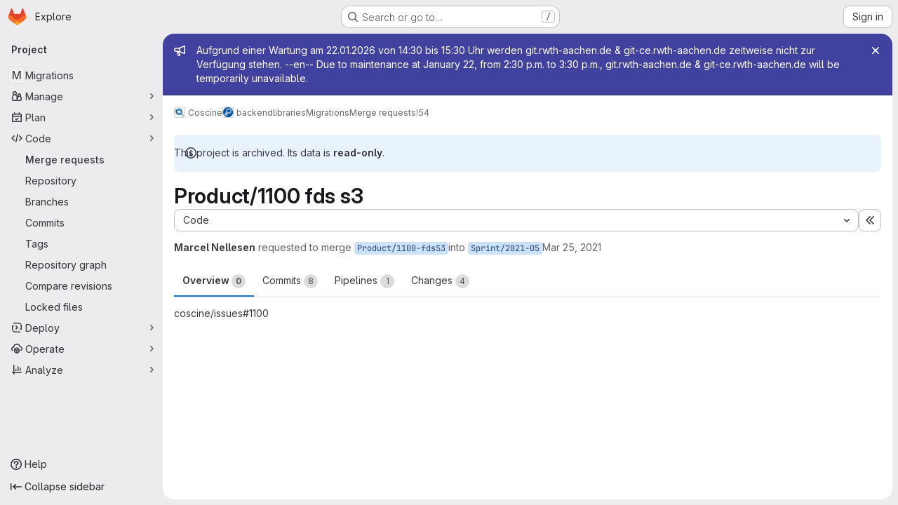

--- FILE ---
content_type: text/javascript; charset=utf-8
request_url: https://git.rwth-aachen.de/assets/webpack/commons-pages.search.show-super_sidebar.79a9c8dc.chunk.js
body_size: 7926
content:
(this.webpackJsonp=this.webpackJsonp||[]).push([["commons-pages.search.show-super_sidebar"],{I4EJ:function(t,e,n){"use strict";n.d(e,"b",(function(){return r})),n.d(e,"M",(function(){return o})),n.d(e,"A",(function(){return s})),n.d(e,"k",(function(){return a})),n.d(e,"x",(function(){return l})),n.d(e,"a",(function(){return c})),n.d(e,"H",(function(){return u})),n.d(e,"I",(function(){return d})),n.d(e,"J",(function(){return m})),n.d(e,"c",(function(){return p})),n.d(e,"F",(function(){return h})),n.d(e,"E",(function(){return f})),n.d(e,"f",(function(){return b})),n.d(e,"K",(function(){return g})),n.d(e,"v",(function(){return v})),n.d(e,"z",(function(){return y})),n.d(e,"h",(function(){return S})),n.d(e,"j",(function(){return O})),n.d(e,"w",(function(){return _})),n.d(e,"G",(function(){return j})),n.d(e,"n",(function(){return k})),n.d(e,"m",(function(){return I})),n.d(e,"o",(function(){return C})),n.d(e,"B",(function(){return w})),n.d(e,"C",(function(){return G})),n.d(e,"D",(function(){return x})),n.d(e,"i",(function(){return E})),n.d(e,"l",(function(){return P})),n.d(e,"p",(function(){return A})),n.d(e,"u",(function(){return L})),n.d(e,"s",(function(){return M})),n.d(e,"t",(function(){return T})),n.d(e,"q",(function(){return R})),n.d(e,"r",(function(){return q})),n.d(e,"e",(function(){return N})),n.d(e,"d",(function(){return F})),n.d(e,"g",(function(){return B})),n.d(e,"y",(function(){return $})),n.d(e,"L",(function(){return D}));var i=n("/lV4");const r=">",o="@",s=":",a="#",l="~",c="mod+k",u="activate_command_palette",d="click_command_palette_item",m={[r]:"command",[o]:"user",[s]:"project",[l]:"path"},p=[r,o,s,l],h={[r]:Object(i.i)("CommandPalette|Search for a page or action"),[o]:Object(i.i)("CommandPalette|Search by username (minimum 3 characters)"),[s]:Object(i.i)("CommandPalette|Search by project (minimum 3 characters)"),[a]:Object(i.i)("CommandPalette|issue (enter at least 3 chars)"),[l]:Object(i.i)("CommandPalette|Search by filename")},f={[o]:"users",[s]:"projects",[a]:"issues"},b=Object(i.i)("CommandPalette|Global Commands"),g=Object(i.i)("GlobalSearch|Users"),v=Object(i.i)("CommandPalette|Pages"),y=Object(i.i)("GlobalSearch|Projects I'm a member of"),S=Object(i.i)("GlobalSearch|Groups I'm a member of"),O=Object(i.i)("GlobalSearch|Issues"),_=Object(i.i)("CommandPalette|Project files"),j=Object(i.i)("CommandPalette|Settings"),k="esc",I="backdrop",C="headerclose",w="scoped-in-all",G="scoped-in-group",x="scoped-in-project",E={[o]:g,[s]:y,[a]:O,[l]:_},P=20,A=Object(i.i)("GlobalSearch|Change context %{kbdStart}↵%{kbdEnd}"),L=Object(i.i)("GlobalSearch|Search %{kbdStart}↵%{kbdEnd}"),M=Object(i.i)("GlobalSearch|Go to profile %{kbdStart}↵%{kbdEnd}"),T=Object(i.i)("GlobalSearch|Go to project %{kbdStart}↵%{kbdEnd}"),R=Object(i.i)("GlobalSearch|Go to file %{kbdStart}↵%{kbdEnd}"),q=Object(i.i)("GlobalSearch|Go to %{kbdStart}↵%{kbdEnd}"),N="FREQUENTLY_VISITED_PROJECTS_HANDLE",F="FREQUENTLY_VISITED_GROUPS_HANDLE",B="Groups",$="Projects",D="Users"},LB5R:function(t,e,n){"use strict";n.d(e,"b",(function(){return i})),n.d(e,"a",(function(){return r}));n("B++/"),n("z6RN"),n("47t/");const i={xl:1200,lg:992,md:768,sm:576,xs:0},r={windowWidth:function(){return window.innerWidth},getBreakpointSize(){const t=this.windowWidth();return Object.keys(i).find((function(e){return t>i[e]}))},isDesktop(){return["xl","lg"].includes(this.getBreakpointSize())}}},Lcz3:function(t,e,n){"use strict";var i=n("HTBS"),r=n("CbCZ"),o=n("d85j"),s=n("9/Bc"),a=n("zIFf"),l=n("/lV4"),c=n("3cHC"),u=n("QvGs"),d={props:{item:{type:Object,required:!0}},computed:{isActive(){return this.item.is_active},linkProps(){return{href:this.item.link,"aria-current":Object(u.a)(this.isActive)}},computedLinkClasses(){return{[c.k]:this.isActive}}}},m=n("tBpV"),p=Object(m.a)(d,(function(){var t=this;return(0,t._self._c)("a",t._b({class:t.computedLinkClasses,on:{click:function(e){return t.$emit("nav-link-click")}}},"a",t.linkProps,!1),[t._t("default",null,{isActive:t.isActive})],2)}),[],!1,null,null,null).exports,h={NAV_ITEM_LINK_ACTIVE_CLASS:c.k,props:{item:{type:Object,required:!0}},computed:{linkProps(){return{to:this.item.to}}},methods:{ariaCurrent:u.a}},f=Object(m.a)(h,(function(){var t=this,e=t._self._c;return e("router-link",t._b({attrs:{"active-class":t.$options.NAV_ITEM_LINK_ACTIVE_CLASS,custom:""},scopedSlots:t._u([{key:"default",fn:function({href:n,navigate:i,isActive:r}){return[e("a",{attrs:{href:n,"aria-current":t.ariaCurrent(r)},on:{click:i}},[t._t("default",null,{isActive:r})],2)]}}],null,!0)},"router-link",t.linkProps,!1))}),[],!1,null,null,null).exports,b={i18n:{pin:Object(l.i)("Navigation|Pin %{title}"),pinItem:Object(l.i)("Navigation|Pin item"),unpin:Object(l.i)("Navigation|Unpin %{title}"),unpinItem:Object(l.i)("Navigation|Unpin item")},name:"NavItem",components:{GlAvatar:i.a,GlButton:r.a,GlIcon:o.a,GlBadge:s.a,NavItemLink:p,NavItemRouterLink:f},directives:{GlTooltip:a.a},inject:{pinnedItemIds:{default:{ids:[]}},panelSupportsPins:{default:!1},panelType:{default:""},isIconOnly:{default:!1}},props:{isInPinnedSection:{type:Boolean,required:!1,default:!1},isStatic:{type:Boolean,required:!1,default:!1},item:{type:Object,required:!0},linkClasses:{type:Object,required:!1,default:function(){return{}}},isSubitem:{type:Boolean,required:!1,default:!1},isFlyout:{type:Boolean,required:!1,default:!1},asyncCount:{type:Object,required:!1,default:function(){return{}}}},data:()=>({isMouseIn:!1,canClickPinButton:!1}),computed:{pillData(){return this.item.pill_count_field?this.asyncCount[this.item.pill_count_field]:this.item.pill_count},hasPill(){return Number.isFinite(this.pillData)||"string"==typeof this.pillData&&""!==this.pillData},isPinnable(){return this.panelSupportsPins&&!this.isStatic},isPinned(){return this.pinnedItemIds.ids.includes(this.item.id)},trackingProps(){var t;const e=this.item.id&&this.panelType?{}:{"data-track-extra":JSON.stringify({title:this.item.title})};return{"data-track-action":this.isInPinnedSection?c.c:c.b,"data-track-label":null!==(t=this.item.id)&&void 0!==t?t:c.x,"data-track-property":this.panelType?"nav_panel_"+this.panelType:c.y,...e}},qaSubMenuItem(){const{id:t}=this.item;return"project_overview"===t||"group_overview"===t?t.replace(/_/g,"-"):this.item.title},linkProps(){var t;return{...this.$attrs,...this.trackingProps,item:this.item,"data-qa-submenu-item":this.qaSubMenuItem,"data-method":null!==(t=this.item.data_method)&&void 0!==t?t:null}},computedLinkClasses(){return{"gl-px-2 gl-mx-2 gl-leading-normal":this.isSubitem,"gl-px-2":!this.isSubitem,"!gl-pl-5 gl-rounded-small":this.isFlyout,"gl-rounded-base":!this.isFlyout,[this.item.link_classes]:this.item.link_classes,...this.linkClasses}},navItemLinkComponent(){return this.item.to?f:p},hasAvatar(){return Boolean(this.item.entity_id)},hasEndSpace(){return this.hasPill||this.isPinnable||this.isFlyout},avatarShape(){return this.item.avatar_shape||"rect"},pinAriaLabel(){return Object(l.j)(this.$options.i18n.pin,{title:this.item.title})},unpinAriaLabel(){return Object(l.j)(this.$options.i18n.unpin,{title:this.item.title})}},mounted(){this.item.is_active&&!this.isFlyout&&this.$el.scrollIntoView({behavior:"instant",block:"center",inline:"nearest"})},methods:{pinAdd(){this.$emit("pin-add",this.item.id,this.item.title)},pinRemove(){this.$emit("pin-remove",this.item.id,this.item.title)},togglePointerEvents(){this.canClickPinButton=this.isMouseIn}}},g=Object(m.a)(b,(function(){var t=this,e=t._self._c;return e("li",{directives:[{name:"gl-tooltip",rawName:"v-gl-tooltip.right.viewport",value:t.isIconOnly&&!t.isFlyout?t.item.title:"",expression:"isIconOnly && !isFlyout ? item.title : ''",modifiers:{right:!0,viewport:!0}}],staticClass:"show-on-focus-or-hover--context hide-on-focus-or-hover--context transition-opacity-on-hover--context gl-relative",attrs:{"data-testid":"nav-item"},on:{mouseenter:function(e){t.isMouseIn=!0},mouseleave:function(e){t.isMouseIn=!1}}},[e(t.navItemLinkComponent,t._b({tag:"component",staticClass:"super-sidebar-nav-item show-on-focus-or-hover--control hide-on-focus-or-hover--control gl-relative gl-mb-1 gl-flex gl-items-center gl-gap-3 gl-py-1 !gl-text-default !gl-no-underline focus:gl-focus-inset",class:t.computedLinkClasses,attrs:{"data-testid":"nav-item-link","aria-label":t.item.title},on:{"nav-link-click":function(e){return t.$emit("nav-link-click")}}},"component",t.linkProps,!1),[t.isFlyout?t._e():e("div",{staticClass:"gl-flex gl-h-6 gl-w-6 gl-shrink-0",class:{"gl-w-6 gl-self-start":t.hasAvatar,"gl-rounded-base gl-bg-default":t.hasAvatar&&"rect"===t.avatarShape,"-gl-mr-2":t.hasAvatar&&t.isIconOnly}},[t._t("icon",(function(){return[t.item.icon?e("gl-icon",{staticClass:"super-sidebar-nav-item-icon gl-m-auto",attrs:{name:t.item.icon}}):t.isInPinnedSection?e("gl-icon",{staticClass:"js-draggable-icon show-on-focus-or-hover--target super-sidebar-mix-blend-mode gl-m-auto gl-cursor-grab",attrs:{name:"grip",variant:"subtle"}}):t.hasAvatar?e("gl-avatar",{attrs:{size:24,shape:t.avatarShape,"entity-name":t.item.title,"entity-id":t.item.entity_id,src:t.item.avatar}}):t._e()]}))],2),t._v(" "),e("div",{directives:[{name:"show",rawName:"v-show",value:!t.isIconOnly,expression:"!isIconOnly"}],staticClass:"gl-grow gl-text-default gl-break-anywhere",class:{"gl-w-max":t.isFlyout,"nav-item-link-label":!t.isFlyout},attrs:{"data-testid":"nav-item-link-label"}},[t._v("\n      "+t._s(t.item.title)+"\n      "),t.item.subtitle?e("div",{staticClass:"gl-truncate-end gl-text-sm gl-text-subtle"},[t._v("\n        "+t._s(t.item.subtitle)+"\n      ")]):t._e()]),t._v(" "),t._t("actions"),t._v(" "),t.hasEndSpace&&!t.isIconOnly?e("span",{staticClass:"nav-item-link-badge gl-flex gl-min-w-6 gl-items-start gl-justify-end"},[t.hasPill?e("gl-badge",{staticClass:"gl-mr-1",class:{"hide-on-focus-or-hover--target transition-opacity-on-hover--target":t.isPinnable},attrs:{variant:"neutral"}},[t._v("\n        "+t._s(t.pillData)+"\n      ")]):t._e()],1):t._e()],2),t._v(" "),t.isPinnable?[t.isPinned?e("gl-button",{directives:[{name:"gl-tooltip",rawName:"v-gl-tooltip.noninteractive.right.viewport",value:t.$options.i18n.unpinItem,expression:"$options.i18n.unpinItem",modifiers:{noninteractive:!0,right:!0,viewport:!0}}],staticClass:"show-on-focus-or-hover--target transition-opacity-on-hover--target always-animate gl-absolute gl-right-3 gl-top-1/2 -gl-translate-y-1/2",class:{"gl-pointer-events-none":!t.canClickPinButton},attrs:{"aria-label":t.unpinAriaLabel,category:"tertiary","data-testid":"nav-item-unpin",icon:"thumbtack-solid",size:"small"},on:{click:t.pinRemove,transitionend:t.togglePointerEvents}}):e("gl-button",{directives:[{name:"gl-tooltip",rawName:"v-gl-tooltip.noninteractive.right.viewport",value:t.$options.i18n.pinItem,expression:"$options.i18n.pinItem",modifiers:{noninteractive:!0,right:!0,viewport:!0}}],staticClass:"show-on-focus-or-hover--target transition-opacity-on-hover--target always-animate gl-absolute gl-right-3 gl-top-1/2 -gl-translate-y-1/2",class:{"gl-pointer-events-none":!t.canClickPinButton},attrs:{"aria-label":t.pinAriaLabel,category:"tertiary","data-testid":"nav-item-pin",icon:"thumbtack",size:"small"},on:{click:t.pinAdd,transitionend:t.togglePointerEvents}})]:t._e()],2)}),[],!1,null,null,null);e.a=g.exports},QvGs:function(t,e,n){"use strict";n.d(e,"c",(function(){return c})),n.d(e,"d",(function(){return d})),n.d(e,"a",(function(){return m})),n.d(e,"b",(function(){return p}));n("UezY"),n("z6RN"),n("hG7+"),n("byxs"),n("v2fZ");var i=n("7F3p"),r=n("n7CP"),o=n("3cHC"),s=n("2ibD"),a=n("SNRI");const l=function(t){return t.sort((function(t,e){return t.frequency!==e.frequency?e.frequency-t.frequency:t.lastAccessedOn!==e.lastAccessedOn?e.lastAccessedOn-t.lastAccessedOn:0}))},c=function(t,e){if(!Array.isArray(t))return[];const n=t.filter((function(t){return t.frequency>=o.g.ELIGIBLE_FREQUENCY}));return l(n),n.slice(0,e)},u=function(t,{lastAccessedOn:e,frequency:n=0}={},r,a){const l=Date.now(),c=!e||Math.abs(l-e)/o.f>1;return c&&Object(s.a)({url:a,method:"POST",data:{type:r,id:t.id}}).catch((function(t){i.b(t)})),{...t,frequency:c?n+1:n,lastAccessedOn:c?l:e}},d=function(t,e,n){if(!r.a.canUseLocalStorage())return!1;const i=`${t}/frequent-${e.namespace}`,s=localStorage.getItem(i),a=s?JSON.parse(s):[],c=a.findIndex((function(t){return t.id===e.item.id}));if(c>-1)a[c]=u(e.item,a[c],e.namespace,n);else{const t=u(e.item,a[c],e.namespace,n);a.length===o.g.MAX_COUNT&&(l(a),a.pop()),a.push(t)}return localStorage.setItem(i,JSON.stringify(a))},m=function(t){return t?"page":null},p=function(t){return function(t){return"number"==typeof t}(t)?Object(a.j)(t):null}},gr1G:function(t,e,n){"use strict";n.d(e,"b",(function(){return r})),n.d(e,"z",(function(){return o})),n.d(e,"a",(function(){return s})),n.d(e,"A",(function(){return a})),n.d(e,"c",(function(){return l})),n.d(e,"D",(function(){return d})),n.d(e,"F",(function(){return m})),n.d(e,"E",(function(){return p})),n.d(e,"G",(function(){return h})),n.d(e,"u",(function(){return f})),n.d(e,"w",(function(){return b})),n.d(e,"x",(function(){return g})),n.d(e,"y",(function(){return v})),n.d(e,"v",(function(){return y})),n.d(e,"q",(function(){return S})),n.d(e,"B",(function(){return O})),n.d(e,"s",(function(){return j})),n.d(e,"t",(function(){return k})),n.d(e,"C",(function(){return I})),n.d(e,"H",(function(){return x})),n.d(e,"k",(function(){return M})),n.d(e,"m",(function(){return T})),n.d(e,"l",(function(){return R})),n.d(e,"j",(function(){return q})),n.d(e,"g",(function(){return N})),n.d(e,"o",(function(){return F})),n.d(e,"i",(function(){return B})),n.d(e,"e",(function(){return $})),n.d(e,"f",(function(){return D})),n.d(e,"n",(function(){return H})),n.d(e,"h",(function(){return V})),n.d(e,"d",(function(){return U})),n.d(e,"r",(function(){return z})),n.d(e,"p",(function(){return Y}));var i=n("/lV4");const r=Object(i.i)("GlobalSearch|There was an error fetching search autocomplete suggestions."),o=Object(i.i)("GlobalSearch|No results found. Edit your search and try again."),s=Object(i.a)("All GitLab"),a=Object(i.i)("GlobalSearch|Places"),l=Object(i.i)("GlobalSearch|Command palette"),c=Object(i.i)("GlobalSearch|List of filtered labels."),u=Object(i.i)("GlobalSearch|Type to filter labels."),d=Object(i.i)("GlobalSearch|%{count} default results provided. Use the up and down arrow keys to navigate search results list."),m=Object(i.i)("GlobalSearch|Type for new suggestions to appear below."),p=Object(i.i)("GlobalSearch|Results updated. %{count} results available. Use the up and down arrow keys to navigate search results list, or ENTER to submit."),h=Object(i.i)("GlobalSearch|Search results are loading"),f=(Object(i.i)("GlobalSearch|in %{scope}"),Object(i.i)("GlobalSearch|The search term must be at least 3 characters long.")),b=Object(i.i)("GlobalSearch|Issues assigned to me"),g=Object(i.i)("GlobalSearch|Issues I've created"),v=(Object(i.i)("GlobalSearch|Merge requests assigned to me"),Object(i.i)("GlobalSearch|Merge requests that I'm a reviewer"),Object(i.i)("GlobalSearch|Merge requests I've created"),Object(i.i)("GlobalSearch|Merge requests I'm working on")),y=Object(i.i)("GlobalSearch|all GitLab"),S=Object(i.i)("GlobalSearch|Groups"),O=Object(i.i)("GlobalSearch|Projects"),_=Object(i.i)("GlobalSearch|Users"),j=Object(i.i)("GlobalSearch|Recent issues"),k=Object(i.i)("GlobalSearch|Recent merge requests"),I=Object(i.i)("GlobalSearch|Recent epics"),C=Object(i.i)("GlobalSearch|In this project"),w=Object(i.i)("GlobalSearch|Settings"),G=Object(i.i)("GlobalSearch|Help"),x=[k,j,I,S,O,_,C,w,G],E=Object(i.i)("GlobalSearch|Search labels"),P=Object(i.i)("GlobalSearch|Labels"),A=Object(i.i)("GlobalSearch|Fetching aggregations error."),L=Object(i.i)("GlobalSearch|No labels found"),M=Object(i.i)("GlobalSearch|Tip:"),T=Object(i.i)("GlobalSearch|Pages or actions"),R=Object(i.i)("GlobalSearch|Files"),q=Object(i.i)("GlobalSearch|Search for `%{searchTerm}` in…"),N=Object(i.i)("GlobalSearch|Search for `%{searchTerm}` pages in…"),F=Object(i.i)("GlobalSearch|Search for `%{searchTerm}` users in…"),B=Object(i.i)("GlobalSearch|Search for `%{searchTerm}` projects in…"),$=Object(i.i)("GlobalSearch|Search for `%{searchTerm}` files in…"),D=">",H="@",V=":",U="~",z={SEARCH_DESCRIBED_BY_DEFAULT:d,SEARCH_RESULTS_LOADING:h,SEARCH_DESCRIBED_BY_UPDATED:p,SEARCH_LABELS:E,DROPDOWN_HEADER:P,AGGREGATIONS_ERROR_MESSAGE:A,NO_LABELS_FOUND:L,DESCRIBE_LABEL_FILTER:c,DESCRIBE_LABEL_FILTER_INPUT:u},Y="globalSearch:open"},h5I1:function(t,e,n){"use strict";var i=n("wCL9"),r=n.n(i),o=(n("UezY"),n("z6RN"),n("hG7+"),n("kIRW")),s=n("d85j"),a=n("Mnq8"),l=n("XGVf"),c=n("3cHC"),u=n("Lcz3"),d=n("h7kv"),m=n.n(d),p=n("WrwP");var h={name:"FlyoutMenu",components:{NavItem:u.a},inject:["isIconOnly"],provide:{isIconOnly:!1},props:{targetId:{type:String,required:!0},title:{type:String,required:!1,default:null},items:{type:Array,required:!0},asyncCount:{type:Object,required:!1,default:function(){return{}}}},data:()=>({currentMouseX:0,flyoutX:0,flyoutY:0,flyoutHeight:0,hoverTimeoutId:null,showSVG:!0,targetRect:null,cleanup:null}),computed:{topSVGPoints(){const t=this.currentMouseX/this.targetRect.width*100;let e=(this.targetRect.top-this.flyoutY)/this.flyoutHeight*100;return e+=1,`${t}, ${e} 100, 0 100, ${e}`},bottomSVGPoints(){const t=this.currentMouseX/this.targetRect.width*100;let e=(this.targetRect.bottom-this.flyoutY)/this.flyoutHeight*100;return e-=1,`${t}, ${e} 100, ${e} 100, 100`},flyoutStyle:()=>({padding:"12px","padding-left":"24px"})},created(){const t=document.querySelector("#"+this.targetId);this.onMouseMove=m()(this.onMouseMove,50),t.addEventListener("mousemove",this.onMouseMove,{passive:!0})},mounted(){var t=this;const e=document.querySelector("#"+this.targetId),n=document.querySelector(`#${this.targetId}-flyout`),i=document.querySelector("#super-sidebar");this.cleanup=Object(p.autoUpdate)(e,n,(function(){return Object(p.computePosition)(e,n,{middleware:[Object(p.offset)({mainAxis:-12,alignmentAxis:-12}),Object(p.flip)(),Object(p.shift)()],placement:"right-start",strategy:"fixed"}).then((function({x:r,y:o}){Object.assign(n.style,{left:r+"px",top:o+"px"}),t.flyoutX=r,t.flyoutY=o,t.flyoutHeight=n.clientHeight;const s=e.getBoundingClientRect(),a=i.getBoundingClientRect();t.targetRect={top:s.top-a.top,bottom:s.bottom-a.top,width:s.width}}))}))},beforeDestroy(){this.cleanup&&this.cleanup(),clearTimeout(this.hoverTimeoutId),this.onMouseMove&&this.onMouseMove.cancel&&this.onMouseMove.cancel();document.querySelector("#"+this.targetId).removeEventListener("mousemove",this.onMouseMove)},methods:{startHoverTimeout(){var t=this;this.hoverTimeoutId=setTimeout((function(){t.showSVG=!1,t.$emit("mouseleave")}),1e3)},stopHoverTimeout(){clearTimeout(this.hoverTimeoutId)},onMouseMove(t){this.currentMouseX=Math.max(0,t.clientX-5)}}},f=n("LPAU"),b=n.n(f),g=n("nA5c"),v=n.n(g),y={insert:"head",singleton:!1},S=(b()(v.a,y),v.a.locals,n("tBpV")),O=Object(S.a)(h,(function(){var t=this,e=t._self._c;return e("div",{staticClass:"nav-flyout-menu gl-fixed gl-z-9999 -gl-mx-1",style:t.flyoutStyle,attrs:{id:t.targetId+"-flyout"},on:{mouseover:function(e){return t.$emit("mouseover")},mouseleave:function(e){return t.$emit("mouseleave")}}},[e("div",{staticClass:"gl-rounded-lg gl-border-1 gl-border-solid gl-border-default gl-bg-subtle gl-p-2 gl-pb-1 gl-shadow-md dark:gl-bg-strong"},[t.isIconOnly&&t.title?e("header",{staticClass:"gl-px-5 gl-py-2 gl-text-sm gl-font-bold gl-text-heading"},[t._v("\n      "+t._s(t.title)+"\n    ")]):t._e(),t._v(" "),t.isIconOnly&&t.title?e("hr",{staticClass:"-gl-mx-2 gl-my-2"}):t._e(),t._v(" "),e("ul",{staticClass:"gl-m-0 gl-max-h-[70vh] gl-min-w-20 gl-max-w-34 gl-list-none gl-overflow-y-auto gl-p-0",on:{mouseenter:function(e){t.showSVG=!1}}},t._l(t.items,(function(n){return e("nav-item",{key:n.id,attrs:{item:n,"is-flyout":!0,"async-count":t.asyncCount},on:{"pin-add":function(e,n){return t.$emit("pin-add",e,n)},"pin-remove":function(e,n){return t.$emit("pin-remove",e,n)},"nav-link-click":function(e){return t.$emit("nav-link-click")}}})})),1)]),t._v(" "),t.targetRect&&t.showSVG?e("svg",{style:{top:t.flyoutY+"px"},attrs:{width:t.flyoutX,height:t.flyoutHeight,viewBox:"0 0 100 100",preserveAspectRatio:"none"}},[e("polygon",{ref:"topSVG",attrs:{points:t.topSVGPoints,fill:"transparent"},on:{mouseenter:t.startHoverTimeout,mouseleave:t.stopHoverTimeout}}),t._v(" "),e("polygon",{ref:"bottomSVG",attrs:{points:t.bottomSVGPoints,fill:"transparent"},on:{mouseenter:t.startHoverTimeout,mouseleave:t.stopHoverTimeout}})]):t._e()])}),[],!1,null,"28c1a3bf",null).exports,_={name:"MenuSection",components:{GlCollapse:o.a,GlIcon:s.a,GlAnimatedChevronRightDownIcon:a.a,NavItem:u.a,FlyoutMenu:O},directives:{Outside:l.a},inject:{isIconOnly:{default:!1}},props:{item:{type:Object,required:!0},expanded:{type:Boolean,required:!1,default:!1},tag:{type:String,required:!1,default:"div"},hasFlyout:{type:Boolean,required:!1,default:!1},asyncCount:{type:Object,required:!1,default:function(){return{}}}},data(){return{isExpanded:Boolean(this.expanded||this.item.is_active),isMouseOverSection:!1,isMouseOverFlyout:!1,keepFlyoutClosed:!1}},computed:{navItems(){return this.item.items.filter((function(t){return!t.link_classes||!t.link_classes.includes("js-super-sidebar-nav-item-hidden")}))},buttonProps(){return{"aria-controls":this.itemId,"aria-expanded":String(this.isExpanded),"data-qa-menu-item":this.item.title}},computedLinkClasses(){return{[c.k]:this.isActive,"with-mouse-over-flyout":this.isMouseOverFlyout}},isActive(){return(!this.isExpanded||this.isIconOnly)&&this.item.is_active},itemId(){return r()(this.item.title)},isMouseOver(){return this.isMouseOverSection||this.isMouseOverFlyout},showExpanded(){return!this.isIconOnly&&this.isExpanded}},watch:{isExpanded(t){this.$emit("collapse-toggle",t),this.keepFlyoutClosed=!this.newIsExpanded,t||(this.isMouseOverFlyout=!1)}},methods:{handleClick(){this.isIconOnly?this.isMouseOverSection=!0:this.isExpanded=!this.isExpanded},handleClickOutside(){this.isMouseOverSection=!1},handlePointerover(t){this.hasFlyout&&(this.isMouseOverSection="mouse"===t.pointerType||"pen"===t.pointerType)},handlePointerleave(t){var e=this;this.hasFlyout&&(this.keepFlyoutClosed=!1,"mouse"!==t.pointerType&&"pen"!==t.pointerType||setTimeout((function(){e.isMouseOverSection=!1}),5))}}},j=Object(S.a)(_,(function(){var t=this,e=t._self._c;return e(t.tag,{tag:"component"},[e("button",t._b({directives:[{name:"outside",rawName:"v-outside",value:t.handleClickOutside,expression:"handleClickOutside"}],staticClass:"super-sidebar-nav-item gl-relative gl-mb-1 gl-flex gl-w-full gl-appearance-none gl-items-center gl-gap-3 gl-rounded-base gl-border-0 gl-bg-transparent gl-px-2 gl-py-1 gl-text-left !gl-text-default !gl-no-underline focus:gl-focus",class:t.computedLinkClasses,attrs:{id:"menu-section-button-"+t.itemId,"data-testid":"menu-section-button","data-qa-section-name":t.item.title,"aria-label":t.item.title},on:{click:t.handleClick,pointerover:t.handlePointerover,pointerleave:t.handlePointerleave}},"button",t.buttonProps,!1),[e("span",{staticClass:"gl-flex gl-h-6 gl-w-6 gl-shrink-0"},[t._t("icon",(function(){return[t.item.icon?e("gl-icon",{staticClass:"super-sidebar-nav-item-icon gl-m-auto",attrs:{name:t.item.icon}}):t._e()]}))],2),t._v(" "),e("span",{directives:[{name:"show",rawName:"v-show",value:!t.isIconOnly,expression:"!isIconOnly"}],staticClass:"gl-truncate-end menu-section-button-label gl-grow"},[t._v("\n      "+t._s(t.item.title)+"\n    ")]),t._v(" "),t.isIconOnly?t._e():e("span",{staticClass:"gl-mr-2 gl-text-right gl-text-subtle"},[e("gl-animated-chevron-right-down-icon",{attrs:{"is-on":t.showExpanded}})],1)]),t._v(" "),t.hasFlyout&&t.isMouseOver&&!t.showExpanded&&!t.keepFlyoutClosed&&t.navItems.length>0?e("flyout-menu",{attrs:{"target-id":"menu-section-button-"+t.itemId,title:t.item.title,items:t.navItems,"async-count":t.asyncCount},on:{mouseover:function(e){t.isMouseOverFlyout=!0},mouseleave:function(e){t.isMouseOverFlyout=!1},"pin-add":function(e,n){return t.$emit("pin-add",e,n)},"pin-remove":function(e,n){return t.$emit("pin-remove",e,n)},"nav-link-click":function(e){return t.$emit("nav-link-click")}}}):t._e(),t._v(" "),e("gl-collapse",{staticClass:"gl-m-0 gl-list-none gl-p-0 gl-transition-[height] gl-duration-medium gl-ease-ease",class:{"gl-invisible gl-absolute":t.isIconOnly},attrs:{id:t.itemId,"data-testid":"menu-section","data-qa-section-name":t.item.title},model:{value:t.isExpanded,callback:function(e){t.isExpanded=e},expression:"isExpanded"}},[t._t("default",(function(){return[e("ul",{staticClass:"gl-m-0 gl-list-none gl-p-0",attrs:{"aria-label":t.item.title}},t._l(t.navItems,(function(n){return e("nav-item",{key:`${t.item.title}-${n.title}`,attrs:{item:n,"async-count":t.asyncCount},on:{"pin-add":function(e,n){return t.$emit("pin-add",e,n)},"pin-remove":function(e,n){return t.$emit("pin-remove",e,n)}}})})),1)]}))],2)],1)}),[],!1,null,null,null);e.a=j.exports},hIHU:function(t,e,n){"use strict";n.d(e,"c",(function(){return u})),n.d(e,"d",(function(){return p})),n.d(e,"e",(function(){return h})),n.d(e,"b",(function(){return f})),n.d(e,"a",(function(){return b}));var i=n("Tmea"),r=n.n(i),o=n("LB5R"),s=n("NmEs"),a=n("ygVz"),l=n("3cHC");const c=function(){return document.querySelector(".page-with-super-sidebar")},u=function(){return c().classList.contains("page-with-super-sidebar-collapsed")},d=function(){return o.a.windowWidth()>=o.b.xl},m=function(){return"true"===Object(s.k)("super_sidebar_collapsed")},p=function(t,e){var n;c().classList.toggle("page-with-super-sidebar-collapsed",t),l.C.isPeek=!1,l.C.isPeekable=t,l.C.hasPeeked=!1,l.C.isHoverPeek=!1,l.C.wasHoverPeek=!1,l.C.isCollapsed=t,l.C.isMobile=!d(),null!==(n=gon)&&void 0!==n&&null!==(n=n.features)&&void 0!==n&&n.projectStudioEnabled||!e||!d()||Object(s.P)("super_sidebar_collapsed",t,{expires:3650})},h=function(t=!l.C.isIconOnly){l.C.isIconOnly=t,Object(s.P)("super_sidebar_collapsed",t,{expires:3650})},f=function(t=!1){var e;let n=!0;var i;d()&&(n=(null===(i=gon)||void 0===i||null===(i=i.features)||void 0===i||!i.projectStudioEnabled)&&(!t&&m()));p(n,!1),null!==(e=gon)&&void 0!==e&&null!==(e=e.features)&&void 0!==e&&e.projectStudioEnabled&&h(m())},b=function(t=!1){let e=window.innerWidth;const n=r()((function(){c().classList.remove("super-sidebar-has-css-transitions-blocked")}),200),i=r()((function(){n();const i=window.innerWidth;if(e!==i){const e=l.C.isCollapsed;f(t);const n=l.C.isCollapsed;!e&&n&&a.b.event(void 0,"nav_hide",{label:"browser_resize",property:"nav_sidebar"})}e=i}),100),o=function(){c().classList.add("super-sidebar-has-css-transitions-blocked"),i()};return window.addEventListener("resize",o),function(){return window.removeEventListener("resize",o)}}},nA5c:function(t,e,n){(t.exports=n("VNgF")(!1)).push([t.i,"\nsvg[data-v-28c1a3bf] {\n  pointer-events: none;\n\n  position: fixed;\n  right: 0;\n}\nsvg polygon[data-v-28c1a3bf],\nsvg rect[data-v-28c1a3bf] {\n  pointer-events: auto;\n}\n",""])}}]);
//# sourceMappingURL=commons-pages.search.show-super_sidebar.79a9c8dc.chunk.js.map

--- FILE ---
content_type: text/javascript; charset=utf-8
request_url: https://git.rwth-aachen.de/assets/webpack/commons-pages.groups.epics.index-pages.groups.epics.new-pages.groups.epics.show-pages.groups.issues--3188b3eb.62a3e5ce.chunk.js
body_size: 4003
content:
(this.webpackJsonp=this.webpackJsonp||[]).push([["commons-pages.groups.epics.index-pages.groups.epics.new-pages.groups.epics.show-pages.groups.issues--3188b3eb"],{"0C8+":function(t,e,n){"use strict";var i=n("YqVM"),a=n.n(i),l=(n("3UXl"),n("iyoE"),n("CbCZ")),s=n("Jx7q"),r=n("dIEn"),o=n("QSfG"),c=n("HTBS"),u=n("GM3o"),p=n("Mnq8"),d=n("/lV4"),g=n("Fsq/"),m={i18n:{collapseReplies:Object(d.i)("Notes|Collapse replies"),expandReplies:Object(d.i)("Notes|Expand replies"),lastReplyBy:Object(d.i)("Notes|Last reply by %{name}")},components:{GlButton:l.a,GlLink:s.a,GlSprintf:r.a,GlAvatarLink:o.a,GlAvatar:c.a,GlAvatarsInline:u.a,GlAnimatedChevronRightDownIcon:p.a,TimeAgoTooltip:g.a},props:{collapsed:{type:Boolean,required:!0},replies:{type:Array,required:!0}},computed:{lastReply(){return this.replies[this.replies.length-1]},uniqueAuthors(){const t=this.replies.map((function(t){return t.author||{}}));return a()(t,"username")},buttonLabel(){return this.collapsed?this.$options.i18n.expandReplies:this.$options.i18n.collapseReplies},ariaState(){return String(!this.collapsed)}},methods:{toggle(){this.$refs.toggle.$el.focus(),this.$emit("toggle")}}},f=n("tBpV"),h=Object(f.a)(m,(function(){var t=this,e=t._self._c;return e("li",{staticClass:"toggle-replies-widget gl-border-r gl-border-l !gl-flex gl-flex-wrap gl-items-center gl-border-l-section gl-border-r-section gl-bg-subtle gl-px-5 gl-py-2 gl-leading-24",class:{"!gl-rounded-b-lg gl-text-subtle":t.collapsed},attrs:{"aria-expanded":t.ariaState}},[e("gl-button",{ref:"toggle",staticClass:"btn-icon gl-my-2 -gl-ml-3 gl-mr-2 !gl-p-0",class:{"!gl-text-link":!t.collapsed},attrs:{category:"tertiary","aria-label":t.buttonLabel,"data-testid":"replies-toggle",size:"small"},on:{click:t.toggle}},[e("gl-animated-chevron-right-down-icon",{attrs:{"is-on":!t.collapsed}})],1),t._v(" "),t.collapsed?[e("gl-avatars-inline",{staticClass:"gl-mr-3",attrs:{avatars:t.uniqueAuthors,"avatar-size":24,"max-visible":5,"badge-sr-only-text":""},scopedSlots:t._u([{key:"avatar",fn:function({avatar:t}){return[e("gl-avatar-link",{staticClass:"js-user-link",attrs:{target:"_blank",href:t.path||t.webUrl,"data-user-id":t.id,"data-username":t.username}},[e("gl-avatar",{attrs:{size:24,src:t.avatar_url||t.avatarUrl,alt:t.name}})],1)]}}],null,!1,1471887347)}),t._v(" "),e("gl-button",{staticClass:"gl-mr-2 gl-self-center",attrs:{variant:"link","data-testid":"expand-replies-button"},on:{click:t.toggle}},[t._v("\n      "+t._s(t.n__("%d reply","%d replies",t.replies.length))+"\n    ")]),t._v(" "),e("gl-sprintf",{attrs:{message:t.$options.i18n.lastReplyBy},scopedSlots:t._u([{key:"name",fn:function(){return[e("gl-link",{staticClass:"gl-mx-2 !gl-text-default !gl-no-underline",attrs:{href:t.lastReply.author.path||t.lastReply.author.webUrl}},[t._v("\n          "+t._s(t.lastReply.author.name)+"\n        ")])]},proxy:!0}],null,!1,1142650514)}),t._v(" "),e("time-ago-tooltip",{attrs:{time:t.lastReply.created_at||t.lastReply.createdAt,"tooltip-placement":"bottom"}})]:e("gl-button",{staticClass:"!gl-no-underline",attrs:{variant:"link","data-testid":"collapse-replies-button"},on:{click:t.toggle}},[t._v("\n    "+t._s(t.$options.i18n.collapseReplies)+"\n  ")])],2)}),[],!1,null,null,null);e.a=h.exports},AMrI:function(t,e,n){"use strict";var i={name:"UserAccessRoleBadge",components:{GlBadge:n("9/Bc").a}},a=n("tBpV"),l=Object(a.a)(i,(function(){return(0,this._self._c)("gl-badge",{attrs:{variant:"neutral"}},[this._t("default")],2)}),[],!1,null,null,null);e.a=l.exports},"Fsq/":function(t,e,n){"use strict";var i=n("zIFf"),a=n("Jx7q"),l=n("pmDQ"),s=n("bOix"),r=n("5QKO"),o={directives:{GlTooltip:i.a},components:{GlLink:a.a,GlTruncate:l.a},mixins:[r.a],props:{time:{type:[String,Number,Date],required:!0},tooltipPlacement:{type:String,required:!1,default:"top"},cssClass:{type:String,required:!1,default:""},dateTimeFormat:{type:String,required:!1,default:s.c,validator:function(t){return s.b.includes(t)}},enableTruncation:{type:Boolean,required:!1,default:!1},showDateWhenOverAYear:{type:Boolean,required:!1,default:!0},href:{type:String,required:!1,default:""}},computed:{timeAgo(){return this.timeFormatted(this.time,this.dateTimeFormat,{showDateWhenOverAYear:this.showDateWhenOverAYear})},tooltipText(){return this.enableTruncation?void 0:this.tooltipTitle(this.time)}}},c=n("tBpV"),u=Object(c.a)(o,(function(){var t=this,e=t._self._c;return t.href?e("gl-link",{directives:[{name:"gl-tooltip",rawName:"v-gl-tooltip.viewport",value:{placement:t.tooltipPlacement},expression:"{ placement: tooltipPlacement }",modifiers:{viewport:!0}}],attrs:{href:t.href,title:t.tooltipText,"aria-label":t.tooltipText},on:{click:function(e){return t.$emit("click",e)}}},[e("time",{class:t.cssClass,attrs:{datetime:t.time}},[t._t("default",(function(){return[t.enableTruncation?[e("gl-truncate",{attrs:{text:t.timeAgo,"with-tooltip":""}})]:[t._v(t._s(t.timeAgo))]]}),{timeAgo:t.timeAgo})],2)]):e("time",{directives:[{name:"gl-tooltip",rawName:"v-gl-tooltip.viewport",value:{placement:t.tooltipPlacement},expression:"{ placement: tooltipPlacement }",modifiers:{viewport:!0}}],class:t.cssClass,attrs:{tabindex:"0",title:t.tooltipText,"aria-label":t.tooltipText,datetime:t.time}},[t._t("default",(function(){return[t.enableTruncation?[e("gl-truncate",{attrs:{text:t.timeAgo,"with-tooltip":""}})]:[t._v(t._s(t.timeAgo))]]}),{timeAgo:t.timeAgo})],2)}),[],!1,null,null,null);e.a=u.exports},OgyL:function(t,e,n){"use strict";var i=n("tBpV"),a=Object(i.a)({},(function(){var t=this._self._c;return t("li",{staticClass:"js-timeline-entry timeline-entry note-container-query-wrapper"},[t("div",{staticClass:"timeline-entry-inner gl-clearfix"},[this._t("default")],2)])}),[],!1,null,null,null);e.a=a.exports},PFaH:function(t,e,n){"use strict";n.d(e,"a",(function(){return a}));n("RFHG"),n("z6RN"),n("xuo1");var i=n("/lV4");const a=function(t,{onlyCommas:e=!1}={}){return 0===t.length?"":1===t.length?Object(i.j)(Object(i.i)("nounSeries|%{item}"),{item:t[0]},!1):2!==t.length||e?t.reduce((function(n,a,l){return l!==t.length-1||e?Object(i.j)(Object(i.i)("nounSeries|%{item}, %{nextItem}"),{item:n,nextItem:a},!1):Object(i.j)(Object(i.i)("nounSeries|%{item}, and %{lastItem}"),{item:n,lastItem:a},!1)})):Object(i.j)(Object(i.i)("nounSeries|%{firstItem} and %{lastItem}"),{firstItem:t[0],lastItem:t[1]},!1)}},UK5N:function(t,e,n){"use strict";n("3UXl"),n("iyoE");var i=n("/lV4"),a=n("d85j"),l=n("Jx7q"),s=n("dIEn"),r=n("qLpH"),o={docsLinks:{locked:Object(r.a)("user/discussions/_index",{anchor:"prevent-comments-by-locking-the-discussion"}),confidential:Object(r.a)("user/discussions/_index",{anchor:"comments-on-confidential-items"})},components:{GlIcon:a.a,GlLink:l.a,GlSprintf:s.a},props:{isLocked:{type:Boolean,default:!1,required:!1},isConfidential:{type:Boolean,default:!1,required:!1}},computed:{warningIcon(){return this.isConfidential?"eye-slash":this.isLocked?"lock":""},isLockedAndConfidential(){return this.isConfidential&&this.isLocked}}},c=n("tBpV"),u=Object(c.a)(o,(function(){var t=this,e=t._self._c;return e("div",{staticClass:"issuable-note-warning",attrs:{"data-testid":"issuable-note-warning"}},[t.isLockedAndConfidential?t._e():e("gl-icon",{staticClass:"icon gl-inline-block",attrs:{name:t.warningIcon,size:16}}),t._v(" "),t.isLockedAndConfidential?e("span",{ref:"lockedAndConfidential"},[e("span",[e("gl-sprintf",{attrs:{message:t.__("Marked as %{confidentialLinkStart}confidential%{confidentialLinkEnd} and discussion is %{lockedLinkStart}locked%{lockedLinkEnd}. People without permission will never get a notification and won't be able to comment.")},scopedSlots:t._u([{key:"confidentialLink",fn:function({content:n}){return[e("gl-link",{attrs:{href:t.$options.docsLinks.confidential,target:"_blank"}},[t._v(t._s(n))])]}},{key:"lockedLink",fn:function({content:n}){return[e("gl-link",{attrs:{href:t.$options.docsLinks.locked,target:"_blank"}},[t._v(t._s(n))])]}}],null,!1,338076969)})],1)]):t.isConfidential?e("span",{ref:"confidential"},[e("gl-sprintf",{attrs:{message:t.__("Marked as %{confidentialLinkStart}confidential%{confidentialLinkEnd}. People without permission will never get a notification.")},scopedSlots:t._u([{key:"confidentialLink",fn:function({content:n}){return[e("gl-link",{attrs:{href:t.$options.docsLinks.confidential,target:"_blank"}},[t._v(t._s(n))])]}}])})],1):t.isLocked?e("span",{ref:"locked"},[e("gl-sprintf",{attrs:{message:t.__("Discussion is %{lockedLinkStart}locked%{lockedLinkEnd}. Only members can comment.")},scopedSlots:t._u([{key:"lockedLink",fn:function({content:n}){return[e("gl-link",{attrs:{href:t.$options.docsLinks.locked,target:"_blank"}},[t._v(t._s(n))])]}}])})],1):t._e()],1)}),[],!1,null,null,null).exports,p=n("CbCZ"),d=n("PFaH"),g={components:{GlSprintf:s.a,GlButton:p.a},props:{emails:{type:Array,required:!0},numberOfLessParticipants:{type:Number,required:!1,default:3}},data:()=>({isShowingMoreParticipants:!1}),computed:{title(){return this.moreParticipantsAvailable?Object(d.a)(this.lessParticipants,{onlyCommas:!0}):Object(d.a)(this.emails)},lessParticipants(){return this.emails.slice(0,this.numberOfLessParticipants)},moreLabel(){return Object(i.j)(Object(i.i)("EmailParticipantsWarning|and %{moreCount} more"),{moreCount:this.emails.length-this.numberOfLessParticipants})},moreParticipantsAvailable(){return!this.isShowingMoreParticipants&&this.emails.length>this.numberOfLessParticipants},message(){return this.moreParticipantsAvailable?Object(i.i)("EmailParticipantsWarning|%{emails}, %{andMore} will be notified of your comment."):Object(i.i)("EmailParticipantsWarning|%{emails} will be notified of your comment.")}},methods:{showMoreParticipants(){this.isShowingMoreParticipants=!0}}},m=Object(c.a)(g,(function(){var t=this,e=t._self._c;return e("div",[e("gl-sprintf",{attrs:{message:t.message},scopedSlots:t._u([{key:"andMore",fn:function(){return[e("gl-button",{staticClass:"gl-align-baseline",attrs:{variant:"link"},on:{click:t.showMoreParticipants}},[t._v("\n        "+t._s(t.moreLabel)+"\n      ")])]},proxy:!0},{key:"emails",fn:function(){return[e("span",[t._v(t._s(t.title))])]},proxy:!0}])})],1)}),[],!1,null,null,null).exports;const f=/!?\[.*?\]\(\/uploads\/[0-9a-f]{32}\/.*?\)/;var h={i18n:{attachmentWarning:Object(i.i)("Notes|Attachments are sent by email. Attachments over 10 MB are sent as links to your GitLab instance, and only accessible to project members."),confidentialAttachmentWarning:Object(i.i)("Notes|Uploaded files will be accessible to anyone with the file URL. Use caution when sharing file URLs.")},components:{EmailParticipantsWarning:m,NoteableWarning:u},props:{isInternalNote:{type:Boolean,required:!1,default:!1},note:{type:String,required:!1,default:""},noteableData:{type:Object,required:!0},withAlertContainer:{type:Boolean,required:!1,default:!1}},computed:{containsLink(){return f.test(this.note)},isLocked(){return Boolean(this.noteableData.discussion_locked)},isConfidential(){return Boolean(this.noteableData.confidential)},hasWarningAbove(){return this.isConfidential||this.isLocked},hasWarningBelow(){return this.showConfidentialAttachmentWarning||this.showAttachmentWarning||this.showEmailParticipantsWarning},emailParticipants(){var t;return(null===(t=this.noteableData.issue_email_participants)||void 0===t?void 0:t.map((function({email:t}){return t})))||[]},showEmailParticipantsWarning(){return this.emailParticipants.length&&!this.isInternalNote},showAttachmentWarning(){return this.showEmailParticipantsWarning&&this.containsLink},showConfidentialAttachmentWarning(){return(this.isConfidential||this.isInternalNote)&&this.containsLink}}},b=Object(c.a)(h,(function(){var t=this,e=t._self._c;return e("div",{staticClass:"comment-warning-wrapper"},[t.withAlertContainer?e("div",{staticClass:"error-alert",attrs:{"data-testid":"comment-field-alert-container"}}):t._e(),t._v(" "),t.hasWarningAbove?e("noteable-warning",{staticClass:"-gl-mb-3 gl-rounded-lg gl-rounded-b-none gl-pb-5 gl-pt-4",attrs:{"is-locked":t.isLocked,"is-confidential":t.isConfidential}}):t._e(),t._v(" "),t._t("default"),t._v(" "),t.hasWarningBelow?e("div",{staticClass:"-gl-mt-3 gl-rounded-lg gl-rounded-t-none gl-bg-orange-50 gl-pb-1 gl-pt-4 gl-text-orange-600"},[t.showConfidentialAttachmentWarning?e("div",{staticClass:"gl-border-b gl-border-b-white gl-px-4 gl-py-2 last:gl-border-none"},[t._v("\n      "+t._s(t.$options.i18n.confidentialAttachmentWarning)+"\n    ")]):t._e(),t._v(" "),t.showAttachmentWarning?e("div",{staticClass:"gl-border-b gl-border-b-white gl-px-4 gl-py-2 last:gl-border-none"},[t._v("\n      "+t._s(t.$options.i18n.attachmentWarning)+"\n    ")]):t._e(),t._v(" "),t.showEmailParticipantsWarning?e("email-participants-warning",{staticClass:"gl-px-4 gl-py-2",attrs:{emails:t.emailParticipants}}):t._e()],1):t._e()],2)}),[],!1,null,null,null);e.a=b.exports},exT8:function(t,e,n){"use strict";var i={name:"ResolveDiscussionButton",components:{GlButton:n("CbCZ").a},props:{isResolving:{type:Boolean,required:!1,default:!1},buttonTitle:{type:String,required:!0}}},a=n("tBpV"),l=Object(a.a)(i,(function(){var t=this;return(0,t._self._c)("gl-button",{staticClass:"gl-w-full @sm/panel:!gl-ml-3 @sm/panel:gl-w-auto",attrs:{loading:t.isResolving},on:{click:function(e){return t.$emit("onClick")}}},[t._v("\n  "+t._s(t.buttonTitle)+"\n")])}),[],!1,null,null,null);e.a=l.exports},"h/fo":function(t,e,n){"use strict";var i=n("hvGG"),a=n("/lV4"),l={name:"ReplyPlaceholder",components:{GlFormInput:i.a},props:{placeholderText:{type:String,required:!1,default:Object(a.a)("Reply…")},labelText:{type:String,required:!1,default:Object(a.a)("Reply to comment")}}},s=n("tBpV"),r=Object(s.a)(l,(function(){var t=this;return(0,t._self._c)("gl-form-input",{staticClass:"reply-placeholder-input-field js-discussion-reply-field-placeholder",attrs:{"data-testid":"discussion-reply-tab",placeholder:t.placeholderText,"aria-label":t.labelText},on:{focus:function(e){return t.$emit("focus")}}})}),[],!1,null,null,null);e.a=r.exports}}]);
//# sourceMappingURL=commons-pages.groups.epics.index-pages.groups.epics.new-pages.groups.epics.show-pages.groups.issues--3188b3eb.62a3e5ce.chunk.js.map